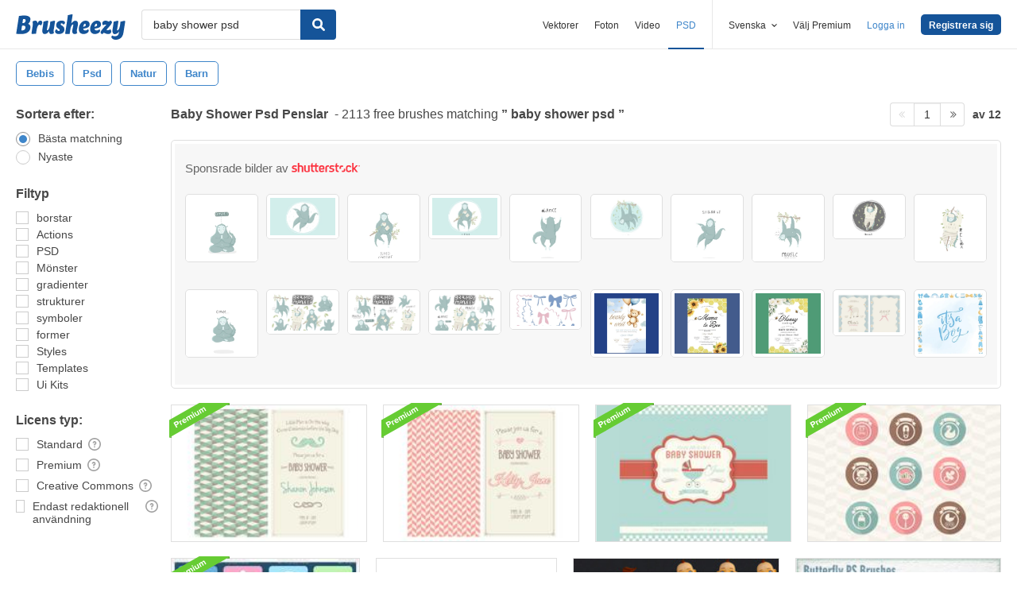

--- FILE ---
content_type: text/plain;charset=UTF-8
request_url: https://c.pub.network/v2/c
body_size: -262
content:
23e99507-d075-4931-9907-2154f1c24ad7

--- FILE ---
content_type: text/plain;charset=UTF-8
request_url: https://c.pub.network/v2/c
body_size: -112
content:
b9c7c5b4-d1fe-4d4a-b701-513c171f1b60